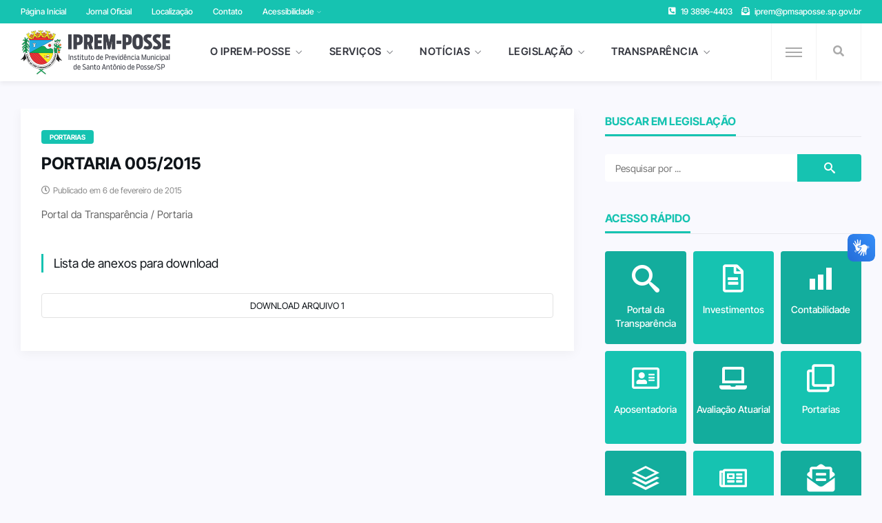

--- FILE ---
content_type: text/html; charset=UTF-8
request_url: https://ipremposse.sp.gov.br/legisla/portaria-005-2015/
body_size: 6618
content:
<!DOCTYPE html>
<html class="no-js" lang="pt-BR">
<head>
<meta charset="UTF-8"/>
<meta http-equiv="X-UA-Compatible" content="IE=edge">
<meta name="viewport" content="width=device-width, initial-scale=1">
<meta name="google-site-verification" content="0sdbybSSdMGmnBrwRI9bb0k_X5NxUqXxs5Mc7oP7O_o" />
<link rel="profile" href="http://gmpg.org/xfn/11"/>
<meta property="fb:app_id" content="124272991769568"/>
<meta property="fb:admins" content="100000588118519"/>

<meta property="og:type" content="article"/>
<meta property="article:published_time" content="2015-02-06T20:43:29-02:00" />
<meta property="article:author" content="https://www.facebook.com/ipremposse/" />
<meta property="og:description" content="&nbsp;"/>
<meta property="og:url" content="https://ipremposse.sp.gov.br/legisla/portaria-005-2015/" />
<meta property="og:title" content="Portaria 005/2015"/>
<meta property="og:image" content="https://ipremposse.sp.gov.br/wp-content/themes/governo/images/blank.jpg" />

<link rel="preconnect" href="https://fonts.bunny.net">
<link href="https://fonts.bunny.net/css?family=inter-tight:400,500,600,700" rel="stylesheet" type="text/css">
<link rel="shortcut icon" href="https://ipremposse.sp.gov.br/wp-content/themes/governo/images/favicon.png" type="image/x-icon" />

<title>Portaria 005/2015 &#8211; IPREM-POSSE</title>
<script type="application/javascript">var ng_rb_ajax_url = "https://ipremposse.sp.gov.br/wp-admin/admin-ajax.php"</script><meta name='robots' content='max-image-preview:large' />
<link rel='dns-prefetch' href='//cdn.ej.digital' />
<link rel="alternate" type="application/rss+xml" title="Feed para IPREM-POSSE &raquo;" href="https://ipremposse.sp.gov.br/feed/" />
<link rel='stylesheet' id='ej-skeleton-css' href='https://cdn.ej.digital/skeleton.min.css?ver=3.0' type='text/css' media='all' />
<link rel='stylesheet' id='ej-style-css' href='https://ipremposse.sp.gov.br/wp-content/themes/governo/stylesheet/main.min.css?ver=3.9' type='text/css' media='all' />
<link rel='stylesheet' id='ej-responsive-css' href='https://ipremposse.sp.gov.br/wp-content/themes/governo/stylesheet/responsive.min.css?ver=3.8' type='text/css' media='all' />
<script type="text/javascript" src="https://cdn.ej.digital/main.min.js?ver=3.0" id="ej-main-js"></script>
<link rel="canonical" href="https://ipremposse.sp.gov.br/legisla/portaria-005-2015/" />
<link rel='shortlink' href='https://ipremposse.sp.gov.br/?p=3724' />
<link rel="alternate" title="oEmbed (JSON)" type="application/json+oembed" href="https://ipremposse.sp.gov.br/wp-json/oembed/1.0/embed?url=https%3A%2F%2Fipremposse.sp.gov.br%2Flegisla%2Fportaria-005-2015%2F" />
<link rel="alternate" title="oEmbed (XML)" type="text/xml+oembed" href="https://ipremposse.sp.gov.br/wp-json/oembed/1.0/embed?url=https%3A%2F%2Fipremposse.sp.gov.br%2Flegisla%2Fportaria-005-2015%2F&#038;format=xml" />
</head>
<body class="wp-singular legisla-template-default single single-legisla postid-3724 wp-theme-governo rb-body is-navbar-sticky is-smart-sticky" itemscope itemtype="https://schema.org/WebPage">

<div class="off-canvas-wrap is-dark-text">
  <div class="off-canvas-inner"> <a href="#" id="rb-off-canvas-close-btn"><i class="rb-close-btn" aria-hidden="true"></i></a>
    <nav id="rb-offcanvas-navigation" class="off-canvas-nav-wrap">
      <div class="menu-mobile-container"><ul id="offcanvas-nav" class="off-canvas-nav-inner"><li id="menu-item-5" class="menu-item-type-custom menu-item-object-custom menu-item-home menu-item-5"><a href="https://ipremposse.sp.gov.br/">Página Inicial</a></li>
<li id="menu-item-2801" class="menu-item-has-children menu-item-2801"><a href="https://ipremposse.sp.gov.br/sobre/">O IPREM-POSSE</a>
<ul class="sub-menu">
	<li id="menu-item-2802" class="menu-item-2802"><a href="https://ipremposse.sp.gov.br/sobre/diretoria-executiva/">Diretoria Executiva</a></li>
	<li id="menu-item-2803" class="menu-item-2803"><a href="https://ipremposse.sp.gov.br/sobre/conselho-deliberativo/">Conselho Deliberativo</a></li>
	<li id="menu-item-2804" class="menu-item-2804"><a href="https://ipremposse.sp.gov.br/sobre/conselho-fiscal/">Conselho Fiscal</a></li>
	<li id="menu-item-2805" class="menu-item-2805"><a href="https://ipremposse.sp.gov.br/sobre/comite-de-investimentos/">Comitê de Investimentos</a></li>
</ul>
</li>
<li id="menu-item-2811" class="menu-item-has-children menu-item-2811"><a href="https://ipremposse.sp.gov.br/servicos/">Serviços</a>
<ul class="sub-menu">
	<li id="menu-item-2812" class="menu-item-2812"><a href="https://ipremposse.sp.gov.br/servicos/aposentadoria/">Aposentadoria</a></li>
	<li id="menu-item-2815" class="menu-item-2815"><a href="https://ipremposse.sp.gov.br/servicos/auxilio-doenca/">Auxílio-doença</a></li>
	<li id="menu-item-2816" class="menu-item-2816"><a href="https://ipremposse.sp.gov.br/servicos/licenca-maternidade/">Licença-maternidade</a></li>
	<li id="menu-item-3043" class="menu-item-3043"><a href="https://ipremposse.sp.gov.br/servicos/pensao-por-morte/">Pensão por morte</a></li>
	<li id="menu-item-4907" class="menu-item-4907"><a href="https://ipremposse.sp.gov.br/holerite/">Holerite Eletrônico</a></li>
</ul>
</li>
<li id="menu-item-2818" class="menu-item-has-children menu-item-2818"><a href="https://ipremposse.sp.gov.br/noticias/">Notícias</a>
<ul class="sub-menu">
	<li id="menu-item-4386" class="menu-item-4386"><a href="https://ipremposse.sp.gov.br/noticias/informativos/">Informativos</a></li>
</ul>
</li>
<li id="menu-item-2806" class="menu-item-has-children menu-item-2806"><a href="https://ipremposse.sp.gov.br/legislacao/">Legislação</a>
<ul class="sub-menu">
	<li id="menu-item-2809" class="menu-item-2809"><a href="https://ipremposse.sp.gov.br/legislacao/atos-e-normas/">Atos e Normas</a></li>
	<li id="menu-item-2810" class="menu-item-2810"><a href="https://ipremposse.sp.gov.br/legislacao/leis/">Leis</a></li>
	<li id="menu-item-2807" class="menu-item-2807"><a href="https://ipremposse.sp.gov.br/legislacao/portarias/">Portarias</a></li>
	<li id="menu-item-2808" class="menu-item-2808"><a href="https://ipremposse.sp.gov.br/legislacao/resolucoes/">Resoluções</a></li>
</ul>
</li>
<li id="menu-item-2826" class="menu-item-has-children menu-item-2826"><a href="https://ipremposse.sp.gov.br/transparencia/">Transparência</a>
<ul class="sub-menu">
	<li id="menu-item-8020" class="menu-item-8020"><a target="_blank" href="https://ipremposse.sp.gov.br/transparencia/portal/">Portal da Transparência</a></li>
	<li id="menu-item-8019" class="menu-item-8019"><a target="_blank" href="https://ipremposse.sp.gov.br/transparencia/compras/">Portal de Compras</a></li>
	<li id="menu-item-8023" class="menu-item-has-children menu-item-8023"><a href="https://ipremposse.sp.gov.br/transparencia/documentos/">Documentos Públicos</a>
	<ul class="sub-menu">
		<li id="menu-item-2835" class="menu-item-2835"><a href="https://ipremposse.sp.gov.br/transparencia/contratos/">Contratos</a></li>
		<li id="menu-item-2827" class="menu-item-2827"><a href="https://ipremposse.sp.gov.br/transparencia/atuarial/">Avaliação Atuarial</a></li>
		<li id="menu-item-4935" class="menu-item-4935"><a href="https://ipremposse.sp.gov.br/transparencia/atestados-certidoes/">Atestados e Certidões</a></li>
		<li id="menu-item-8455" class="menu-item-8455"><a href="https://ipremposse.sp.gov.br/transparencia/controle-interno/">Controle Interno</a></li>
	</ul>
</li>
	<li id="menu-item-2828" class="menu-item-has-children menu-item-2828"><a href="https://ipremposse.sp.gov.br/transparencia/contabilidade/">Contabilidade</a>
	<ul class="sub-menu">
		<li id="menu-item-2829" class="menu-item-2829"><a href="https://ipremposse.sp.gov.br/transparencia/contabilidade/despesas/">Despesas</a></li>
		<li id="menu-item-2830" class="menu-item-2830"><a href="https://ipremposse.sp.gov.br/transparencia/contabilidade/receitas/">Receitas</a></li>
		<li id="menu-item-4169" class="menu-item-4169"><a href="https://ipremposse.sp.gov.br/transparencia/contabilidade/pagamentos/">Pagamentos</a></li>
		<li id="menu-item-2831" class="menu-item-2831"><a href="https://ipremposse.sp.gov.br/transparencia/contabilidade/patrimonial/">Patrimonial</a></li>
		<li id="menu-item-8459" class="menu-item-8459"><a href="https://ipremposse.sp.gov.br/transparencia/contabilidade/dipr/">DIPR</a></li>
	</ul>
</li>
	<li id="menu-item-2832" class="menu-item-has-children menu-item-2832"><a href="https://ipremposse.sp.gov.br/transparencia/investimentos/">Investimentos</a>
	<ul class="sub-menu">
		<li id="menu-item-2833" class="menu-item-2833"><a href="https://ipremposse.sp.gov.br/transparencia/investimentos/carteira/">Carteira</a></li>
		<li id="menu-item-2976" class="menu-item-2976"><a href="https://ipremposse.sp.gov.br/transparencia/aprs/">Aplicação e Resgate</a></li>
		<li id="menu-item-2834" class="menu-item-2834"><a href="https://ipremposse.sp.gov.br/transparencia/investimentos/politica/">Política de Investimentos</a></li>
		<li id="menu-item-8463" class="menu-item-8463"><a href="https://ipremposse.sp.gov.br/transparencia/investimentos/dair/">DAIR</a></li>
	</ul>
</li>
	<li id="menu-item-2836" class="menu-item-has-children menu-item-2836"><a href="https://ipremposse.sp.gov.br/transparencia/atas/">Atas de Reuniões</a>
	<ul class="sub-menu">
		<li id="menu-item-4936" class="menu-item-4936"><a href="https://ipremposse.sp.gov.br/transparencia/atas/comite-de-investimentos/">Comitê de Investimentos</a></li>
		<li id="menu-item-2977" class="menu-item-2977"><a href="https://ipremposse.sp.gov.br/transparencia/atas/conselho-fiscal/">Conselho Fiscal</a></li>
		<li id="menu-item-4937" class="menu-item-4937"><a href="https://ipremposse.sp.gov.br/transparencia/atas/conselho-deliberativo/">Conselho Deliberativo</a></li>
	</ul>
</li>
</ul>
</li>
<li id="menu-item-2857" class="menu-item-has-children menu-item-2857"><a href="https://ipremposse.sp.gov.br/contato/">Contato</a>
<ul class="sub-menu">
	<li id="menu-item-2858" class="menu-item-type-custom menu-item-object-custom menu-item-2858"><a href="https://ipremposse.sp.gov.br/contato/">Fale Conosco</a></li>
	<li id="menu-item-2859" class="menu-item-type-custom menu-item-object-custom menu-item-2859"><a target="_blank" href="https://goo.gl/KiJ9V8">Localização</a></li>
</ul>
</li>
</ul></div>      <div class="menu-mobile-container menu-mobile-acesso">
        <ul id="offcanvas-nav-acesso" class="off-canvas-nav-inner">
          <li class="menu-item menu-item-has-children">
            <a href="javascript:void(0);">Acessibilidade</a>
            <ul class="sub-menu">
              <li class="menu-item"><a class="contrast_in" href="javascript:void(0);">Alto Contraste</a></li>
              <li class="menu-item"><a class="contrast_reset" href="javascript:void(0);">Remover Contraste</a></li>
            </ul>
          </li>    
        </ul>
      </div>
    </nav>
    <div class="off-canvas-social-wrap social-tooltips"> 
      <a class="icon-facebook icon-social" title="Facebook" href="https://www.facebook.com/ipremposse" target="_blank"><i class="iccon-facebook-1" aria-hidden="true"></i></a>
      <a class="icon-rss icon-social" title="Mapa de Localização" href="https://goo.gl/KiJ9V8" target="_blank"><i class="iccon-marker-1" aria-hidden="true"></i></a>
      <a class="icon-contato icon-social" title="Fale Conosco" href="https://ipremposse.sp.gov.br/contato"><i class="iccon-envelope-4" aria-hidden="true"></i></a>
    </div>
	    </div>
</div>

<div id="rb-site" class="site-outer">
<header class="header-wrap header-style-3">
  <div class="header-inner">
    <div class="topbar-wrap topbar-style-1 is-light-text">
      <div class="container">
        <div class="row-block">
          <div class="topbar-inner container-inner clearfix">
            <div class="topbar-left">
              <nav id="rb-topbar-navigation" class="topbar-menu-wrap">
                <div class="menu-topo-container">
                  <ul id="topbar-nav" class="topbar-menu-inner">
                    <li class="menu-item"><a href="https://ipremposse.sp.gov.br/">Página Inicial</a></li>
                    <li class="menu-item"><a href="https://pmsaposse.sp.gov.br/noticias/jornal/" target="_blank">Jornal Oficial</a></li>
                    <li class="menu-item"><a href="https://goo.gl/zzoRGj" class="map-popup">Localização</a></li>
                    <li class="menu-item"><a href="https://ipremposse.sp.gov.br/contato">Contato</a></li>
                    <li class="menu-item menu-item-has-children">
                      <a class="open-acesso" href="javascript:void(0);" data-effect="mfp-zoom-out">Acessibilidade</a>
                      <ul class="sub-menu">
                        <li class="menu-item"><a class="zoom_in" href="javascript:void(0);">Aumentar Tamanho</a></li>
                        <li class="menu-item"><a class="zoom_reset" href="javascript:void(0);">Diminuir Tamanho</a></li>
                        <li class="menu-item"><a class="contrast_in" href="javascript:void(0);">Alto Contraste</a></li>
                        <li class="menu-item"><a class="contrast_reset" href="javascript:void(0);">Remover Contraste</a></li>
                      </ul>
                    </li>
                  </ul>
                </div>
              </nav>
            </div>
            <div class="topbar-right">
              <div class="topbar-info">
                <span class="info-phone"><i class="iccon-phone-2" aria-hidden="true"></i><span>19 3896-4403</span></span>
                <span class="info-email"><i class="iccon-envelope-4" aria-hidden="true"></i><span><a href="https://ipremposse.sp.gov.br/contato">iprem@pmsaposse.sp.gov.br</a></span></span>
              </div>
            </div>
          </div>
        </div>
      </div>
    </div>
    <div class="navbar-outer clearfix">
      <div class="navbar-wrap">
        <div class="container">
          <div class="row-block">
            <div class="navbar-inner container-inner clearfix">
              <div class="navbar-left">
                <div class="logo-wrap is-logo-image" itemscope itemtype="https://schema.org/Organization" >
                  <div class="logo-inner">
                  <a href="https://ipremposse.sp.gov.br/" class="logo" title="IPREM-POSSE">
                    <img class="logoP" width="328" height="124" src="https://ipremposse.sp.gov.br/wp-content/themes/governo/images/logo.png" alt="IPREM-POSSE">
                    <img class="logoW" width="328" height="124" src="https://ipremposse.sp.gov.br/wp-content/themes/governo/images/logoW.png" alt="IPREM-POSSE">
                  </a>
                  </div>
                  <meta itemprop="name" content="IPREM-POSSE">
                </div>
                <nav id="rb-main-menu" class="main-menu-wrap" itemscope itemtype="https://schema.org/SiteNavigationElement" >
                  <div class="menu-principal-container"><ul id="main-nav" class="main-menu-inner"><li id="menu-item-2768" class="menu-item-has-children menu-item-2768"><a href="https://ipremposse.sp.gov.br/sobre/">O IPREM-POSSE</a><ul class="sub-menu is-sub-default">	<li id="menu-item-2769" class="menu-item-2769"><a href="https://ipremposse.sp.gov.br/sobre/diretoria-executiva/">Diretoria Executiva</a></li>
	<li id="menu-item-2770" class="menu-item-2770"><a href="https://ipremposse.sp.gov.br/sobre/conselho-deliberativo/">Conselho Deliberativo</a></li>
	<li id="menu-item-2771" class="menu-item-2771"><a href="https://ipremposse.sp.gov.br/sobre/conselho-fiscal/">Conselho Fiscal</a></li>
	<li id="menu-item-2772" class="menu-item-2772"><a href="https://ipremposse.sp.gov.br/sobre/comite-de-investimentos/">Comitê de Investimentos</a></li>
</ul></li>
<li id="menu-item-2773" class="menu-item-has-children menu-item-2773"><a href="https://ipremposse.sp.gov.br/servicos/">Serviços</a><ul class="sub-menu is-sub-default">	<li id="menu-item-2774" class="menu-item-2774"><a href="https://ipremposse.sp.gov.br/servicos/aposentadoria/">Aposentadoria</a></li>
	<li id="menu-item-2777" class="menu-item-2777"><a href="https://ipremposse.sp.gov.br/servicos/auxilio-doenca/">Auxílio-doença</a></li>
	<li id="menu-item-2778" class="menu-item-2778"><a href="https://ipremposse.sp.gov.br/servicos/licenca-maternidade/">Licença-maternidade</a></li>
	<li id="menu-item-3044" class="menu-item-3044"><a href="https://ipremposse.sp.gov.br/servicos/pensao-por-morte/">Pensão por morte</a></li>
	<li id="menu-item-4908" class="menu-item-4908"><a href="https://ipremposse.sp.gov.br/holerite/">Holerite Eletrônico</a></li>
</ul></li>
<li id="menu-item-2798" class="menu-item-has-children menu-item-2798"><a href="https://ipremposse.sp.gov.br/noticias/">Notícias</a><ul class="sub-menu is-sub-default">	<li id="menu-item-4388" class="menu-item-4388"><a href="https://ipremposse.sp.gov.br/noticias/informativos/">Informativos</a></li>
</ul></li>
<li id="menu-item-2792" class="menu-item-has-children menu-item-2792"><a href="https://ipremposse.sp.gov.br/legislacao/">Legislação</a><ul class="sub-menu is-sub-default">	<li id="menu-item-2794" class="menu-item-2794"><a href="https://ipremposse.sp.gov.br/legislacao/atos-e-normas/">Atos e Normas</a></li>
	<li id="menu-item-2793" class="menu-item-2793"><a href="https://ipremposse.sp.gov.br/legislacao/leis/">Leis</a></li>
	<li id="menu-item-2796" class="menu-item-2796"><a href="https://ipremposse.sp.gov.br/legislacao/portarias/">Portarias</a></li>
	<li id="menu-item-2795" class="menu-item-2795"><a href="https://ipremposse.sp.gov.br/legislacao/resolucoes/">Resoluções</a></li>
</ul></li>
<li id="menu-item-2780" class="menu-item-has-children menu-item-2780"><a href="https://ipremposse.sp.gov.br/transparencia/">Transparência</a><ul class="sub-menu is-sub-default">	<li id="menu-item-8015" class="menu-item-8015"><a target="_blank" href="https://ipremposse.sp.gov.br/transparencia/portal/">Portal da Transparência</a></li>
	<li id="menu-item-8018" class="menu-item-8018"><a target="_blank" href="https://ipremposse.sp.gov.br/transparencia/compras/">Portal de Compras</a></li>
	<li id="menu-item-8024" class="menu-item-has-children menu-item-8024"><a href="https://ipremposse.sp.gov.br/transparencia/documentos/">Documentos Públicos</a>	<ul class="sub-sub-menu sub-menu">		<li id="menu-item-2788" class="menu-item-2788"><a href="https://ipremposse.sp.gov.br/transparencia/contratos/">Contratos</a></li>
		<li id="menu-item-2781" class="menu-item-2781"><a href="https://ipremposse.sp.gov.br/transparencia/atuarial/">Avaliação Atuarial</a></li>
		<li id="menu-item-4934" class="menu-item-4934"><a href="https://ipremposse.sp.gov.br/transparencia/atestados-certidoes/">Atestados e Certidões</a></li>
		<li id="menu-item-8456" class="menu-item-8456"><a href="https://ipremposse.sp.gov.br/transparencia/controle-interno/">Controle Interno</a></li>
	</ul></li>
	<li id="menu-item-2791" class="menu-item-has-children menu-item-2791"><a href="https://ipremposse.sp.gov.br/transparencia/contabilidade/">Contabilidade</a>	<ul class="sub-sub-menu sub-menu">		<li id="menu-item-2782" class="menu-item-2782"><a href="https://ipremposse.sp.gov.br/transparencia/contabilidade/despesas/">Despesas</a></li>
		<li id="menu-item-2783" class="menu-item-2783"><a href="https://ipremposse.sp.gov.br/transparencia/contabilidade/receitas/">Receitas</a></li>
		<li id="menu-item-4168" class="menu-item-4168"><a href="https://ipremposse.sp.gov.br/transparencia/contabilidade/pagamentos/">Pagamentos</a></li>
		<li id="menu-item-2784" class="menu-item-2784"><a href="https://ipremposse.sp.gov.br/transparencia/contabilidade/patrimonial/">Patrimonial</a></li>
		<li id="menu-item-8458" class="menu-item-8458"><a href="https://ipremposse.sp.gov.br/transparencia/contabilidade/dipr/">DIPR</a></li>
	</ul></li>
	<li id="menu-item-2785" class="menu-item-has-children menu-item-2785"><a href="https://ipremposse.sp.gov.br/transparencia/investimentos/">Investimentos</a>	<ul class="sub-sub-menu sub-menu">		<li id="menu-item-2786" class="menu-item-2786"><a href="https://ipremposse.sp.gov.br/transparencia/investimentos/carteira/">Carteira</a></li>
		<li id="menu-item-2973" class="menu-item-2973"><a href="https://ipremposse.sp.gov.br/transparencia/aprs/">Aplicação e Resgate</a></li>
		<li id="menu-item-2787" class="menu-item-2787"><a href="https://ipremposse.sp.gov.br/transparencia/investimentos/politica/">Política de Investimentos</a></li>
		<li id="menu-item-8462" class="menu-item-8462"><a href="https://ipremposse.sp.gov.br/transparencia/investimentos/dair/">DAIR</a></li>
	</ul></li>
	<li id="menu-item-2789" class="menu-item-has-children menu-item-2789"><a href="https://ipremposse.sp.gov.br/transparencia/atas/">Atas de Reuniões</a>	<ul class="sub-sub-menu sub-menu">		<li id="menu-item-4215" class="menu-item-4215"><a href="https://ipremposse.sp.gov.br/transparencia/atas/comite-de-investimentos/">Comitê de Investimentos</a></li>
		<li id="menu-item-2974" class="menu-item-2974"><a href="https://ipremposse.sp.gov.br/transparencia/atas/conselho-fiscal/">Conselho Fiscal</a></li>
		<li id="menu-item-4216" class="menu-item-4216"><a href="https://ipremposse.sp.gov.br/transparencia/atas/conselho-deliberativo/">Conselho Deliberativo</a></li>
	</ul></li>
</ul></li>
</ul></div>                </nav>
              </div>
              <div class="navbar-right">
                <div class="navbar-search"> <a href="#" id="rb-navbar-search-icon" data-mfp-src="#rb-header-search-popup" data-effect="mpf-rb-effect header-search-popup-outer" title="Pesquisar" class="navbar-search-icon"> <i class="iccon-search-1" aria-hidden="true"></i> </a> </div>
                <div class="off-canvas-btn-wrap">
                  <div class="off-canvas-btn">
                    <a href="#" class="rb-trigger" title="Expandir Menu"> <span class="icon-wrap"></span> </a>
                  </div>
                </div>
              </div>
            </div>
          </div>
          <div id="rb-header-search-popup" class="header-search-popup">
            <div class="header-search-popup-wrap container"> <a href="#" class="rb-close-search"><i class="rb-close-btn" aria-hidden="true"></i></a>
              <div class="header-search-popup-inner">
                <form class="search-form" method="get" action="https://ipremposse.sp.gov.br/">
                  <fieldset>
                    <input id="rb-search-input" type="text" class="field" name="s" value="" placeholder="Pesquisar no site por ..." autocomplete="off">
                    <input type="hidden" name="orderby" value="date" />
                    <button type="submit" value="" class="btn"><i class="iccon-search-3" aria-hidden="true"></i></button>
                  </fieldset>
                </form>
              </div>
            </div>
          </div>
        </div>
      </div>
    </div>
  </div>
</header>
<div class="main-site-mask"></div>

<div class="single-post-outer doform-licita clearfix">
  <article class="single-post-wrap single-post-1 is-date-full post" itemscope itemtype="https://schema.org/Article" >
    <div class="container rb-page-wrap rb-section single-wrap is-author-bottom is-sidebar-right">
      <div class="row">
        <div class="c-md-8 c-xs-12 rb-content-wrap single-inner">
                      <div class="single-post-content-outer single-box">
              <div class="single-post-header">
                <div class="post-cat-info clearfix">
                                                                                  <a class="cat-info-el cat-portarias" href="https://ipremposse.sp.gov.br/legislacao/portarias/">Portarias</a>
                                </div>
                <div class="single-title post-title entry-title">
                  <h1>Portaria 005/2015</h1>
                </div>
                <div class="post-meta-info is-show-icon">
                  <span class="meta-info-el meta-info-date">
                    <i class="iccon-clock-1"></i><time class="date update" datetime="2015-02-06T20:43:29-02:00">Publicado em 6 de fevereiro de 2015</time>
                  </span>
                </div>
                <div class="post-excerpt">Portal da Transparência / Portaria</div>
              </div>
              <div class="single-post-body">
                <div class="single-content-wrap">
                  <div class="single-entry-wrap">
                    <div class="contact_form anexos">
                      <div class="alert_success">
                      <div class="licita-subtitle"><h3>Lista de anexos para download</h3></div>
                                                                      <a class="download-file" href="https://ipremposse.sp.gov.br/wp-content/uploads/2018/06/790405.pdf" target="_blank">Download Arquivo 1</a>
                                                                    </div>
                      <div class="alert_error" style="display:none;">O envio das informações falhou.</div>
                    </div>
                  </div>
                </div>
              </div>
            </div>
                    <div class="single-post-box-outer">
                      </div>
        </div>
        <aside class="c-md-4 c-xs-12 sidebar-wrap clearfix" >
          <div class="sidebar-inner">
            <section id="busca-licita-widget-3" class="widget widget_busca-licita-widget"><div class="widget-title block-title"><h3>Buscar em Legislação                           
			</h3></div>            <form method="get" id="searchform" action="https://ipremposse.sp.gov.br/">
                <div class="rb-search">
                  <span class="search-input"><input type="text" id="s" placeholder="Pesquisar por ..." value="" name="s"/></span>
                  <input type="hidden" name="orderby" value="date" />
                  <input type="hidden" name="post_type" value="legisla" />
                  <span class="search-submit"><input type="submit" value="" /><i class="iccon-search-3"></i></span>
                </div>
            </form>
			</section><section id="sb-widget-social-counter-7" class="widget widget_sb-widget-social-counter"><div class="widget-title block-title"><h3>Acesso Rápido                           
			</h3></div>            <div class="widget-content-wrap">
              <div class="sb-social-counter social-counter-wrap style-1">
                <div class="counter-element deacesso green1-color">
                  <a href="https://ipremposse.sp.gov.br/transparencia/" class="iconwidg-acesso">
                  <span class="counter-element-inner">
                  <i class="iccon-search-3"></i>
                  <span class="text-count">Portal da Transparência</span>
                  </span>
                  </a>
                </div>
                <div class="counter-element deacesso green2-color">
                  <a href="https://ipremposse.sp.gov.br/transparencia/investimentos/" class="iconwidg-acesso">
                  <span class="counter-element-inner">
                  <i class="iccon-file-1"></i>
                  <span class="text-count">Investimentos <br>&nbsp;</span>
                  </span>
                  </a>
                </div>
                <div class="counter-element deacesso green1-color">
                  <a href="https://ipremposse.sp.gov.br/transparencia/contabilidade/" class="iconwidg-acesso">
                  <span class="counter-element-inner">
                  <i class="iccon-chart-2"></i>
                  <span class="text-count">Contabilidade</span>
                  </span>
                  </a>
                </div>
                <div class="counter-element deacesso green2-color">
                  <a href="https://ipremposse.sp.gov.br/servicos/aposentadoria/" class="iconwidg-acesso">
                  <span class="counter-element-inner">
                  <i class="iccon-address-2"></i>
                  <span class="text-count">Aposentadoria <br>&nbsp;</span>
                  </span>
                  </a>
                </div>
                <div class="counter-element deacesso green1-color">
                  <a href="https://ipremposse.sp.gov.br/transparencia/atuarial/" class="iconwidg-acesso">
                  <span class="counter-element-inner">
                  <i class="iccon-laptop-1"></i>
                  <span class="text-count">Avaliação Atuarial</span>
                  </span>
                  </a>
                </div>
                <div class="counter-element deacesso green2-color">
                  <a href="https://ipremposse.sp.gov.br/legislacao/portarias/" class="iconwidg-acesso">
                  <span class="counter-element-inner">
                  <i class="iccon-clone-1"></i>
                  <span class="text-count">Portarias <br>&nbsp;</span>
                  </span>
                  </a>
                </div>
                <div class="counter-element deacesso green1-color">
                  <a href="https://ipremposse.sp.gov.br/legislacao/" class="iconwidg-acesso">
                  <span class="counter-element-inner">
                  <i class="iccon-layer-2"></i>
                  <span class="text-count">Legislação <br>&nbsp;</span>
                  </span>
                  </a>
                </div>
                <div class="counter-element deacesso green2-color">
                  <a href="https://ipremposse.sp.gov.br/holerite" class="iconwidg-acesso">
                  <span class="counter-element-inner">
                  <i class="iccon-newspaper-1"></i>
                  <span class="text-count">Holerite Eletrônico</span>
                  </span>
                  </a>
                </div>
                <div class="counter-element deacesso green1-color">
                  <a href="https://ipremposse.sp.gov.br/contato" class="iconwidg-acesso">
                  <span class="counter-element-inner">
                  <i class="iccon-envelope-4"></i>
                  <span class="text-count">Fale <br>Conoco</span>
                  </span>
                  </a>
                </div>
              </div>
            </div>
			</section>          </div>
        </aside>
	  </div>
    </div>
  </article>
</div>
<div class="space30"></div>

<div id="comunicado" class="modal-zoom white-popup acessobio modal-popup-main mfp-hide">
  <div class="widget-title block-title">
    <h3>Comunicado</h3>
  </div>
  <p>Os servidores públicos ativos e inativos que exercerão <strong>funções administrativas</strong> e de <strong>fiscalização do regime municipal</strong> de previdência de Santo Antônio de Posse &#8211; IPREM POSSE &#8211; foram eleitos em votação online realizada no dia 15 de outubro.</p>
<p>Foram eleitos 3 servidores para o Conselho Administrativo da autarquia e 1 membro para o Conselho Fiscal. Todos terão mandato de 3 anos.</p>
<p><strong>RESULTADO</strong><br />
SERVIDORES ATIVOS: <a href="https://ipremposse.sp.gov.br/wp-content/uploads/2020/10/eleicao-ativos.pdf" target="_blank" rel="noopener noreferrer">clique aqui</a></p>
<p><strong>RESULTADO</strong><br />
SERVIDORES INATIVOS: <a href="https://ipremposse.sp.gov.br/wp-content/uploads/2020/10/eleicao-inativos.pdf" target="_blank" rel="noopener noreferrer">clique aqui</a></p>
<p><strong>HOMOLOGAÇÃO</strong>: <a href="https://ipremposse.sp.gov.br/wp-content/uploads/2020/10/HOMOLOGACAO.pdf" target="_blank" rel="noopener noreferrer">clique aqui</a></p>
<p><strong>TERMO DE POSSE</strong>: <a href="https://ipremposse.sp.gov.br/wp-content/uploads/2020/10/termo-de-posse2020.pdf" target="_blank" rel="noopener noreferrer">clique aqui</a></p>
</div>

<footer id="footer" class="footer-wrap" >
  <div class="footer-inner is-light-text has-bg-image">
    <div class="column-footer-wrap">
      <div class="container">
        <div class="row f-align-middle">
          <div class="c-sm-12 c-md-3 c-lg-3 c-xs-12 sm-text-center sm-p-15px-b" role="complementary">
          	<img class="logoF width-230px" width="300" height="67" src="https://ipremposse.sp.gov.br/wp-content/themes/governo/images/logoF.png" alt="IPREM-POSSE">
          </div>
          <div class="c-sm-12 c-md-6 c-lg-6 c-xs-12 text-center sm-p-15px-b" role="complementary">
            <span class="iprem-nome">Instituto de Previdência Municipal de Santo Antônio de Posse/SP</span>
            <span class="iprem-end">Rua Aurélio Sia, n° 73 - Jardim Luciana / CEP: 13830-005</span>
            <span class="iprem-fone">Telefone: (19) 3896-4403 - E-mail: iprem@pmsaposse.sp.gov.br</span>
          </div>
          <div class="c-sm-12 c-md-3 c-lg-3 c-xs-12 sm-text-center sm-p-15px-b" role="complementary">
            <div class="footer-social-wrap">
              <div class="footer-social-inner social-tooltips">
              <a class="icon-facebook icon-social is-color" title="Encontre-nos no Facebook" href="https://www.facebook.com/ipremposse" target="_blank"><i class="iccon-facebook-1" aria-hidden="true"></i></a>
              <a class="icon-rss icon-social is-color" title="Mapa de Localização" href="https://goo.gl/KiJ9V8" target="_blank"><i class="iccon-marker-1" aria-hidden="true"></i></a>
              <a class="icon-whatsapp icon-social is-color" title="Fale Conosco" href="https://ipremposse.sp.gov.br/contato"><i class="iccon-envelope-4" aria-hidden="true"></i></a>
              </div>
            </div>
          </div>
        </div>
      </div>
    </div>
    <div class="bottom-footer-wrap">
      <div id="footer-copyright" class="footer-copyright-wrap">
        <p>Desenvolvido por <a class="font-wg-700" href="https://hiperwp.com.br/" target="_blank">HiperWP</a></p>
      </div>
    </div>
  </div>
</footer>
</div>
<div id="fb-root"></div>

<script type="speculationrules">
{"prefetch":[{"source":"document","where":{"and":[{"href_matches":"\/*"},{"not":{"href_matches":["\/wp-*.php","\/wp-admin\/*","\/wp-content\/uploads\/*","\/wp-content\/*","\/wp-content\/plugins\/*","\/wp-content\/themes\/governo\/*","\/*\\?(.+)"]}},{"not":{"selector_matches":"a[rel~=\"nofollow\"]"}},{"not":{"selector_matches":".no-prefetch, .no-prefetch a"}}]},"eagerness":"conservative"}]}
</script>
<script type="text/javascript" src="https://cdn.ej.digital/footer.gov.min.js?ver=3.1" id="js-extra-js"></script>
<script type="text/javascript" src="https://ipremposse.sp.gov.br/wp-content/themes/governo/javascript/functions.plugins.min.js?ver=3.2" id="js-plugins-js"></script>

<script async defer crossorigin="anonymous" src="https://connect.facebook.net/pt_BR/sdk.js#xfbml=1&version=v17.0"></script>

<script async src="https://www.googletagmanager.com/gtag/js?id=UA-118776986-1"></script>
<script>
  window.dataLayer = window.dataLayer || [];
  function gtag(){dataLayer.push(arguments);}
  gtag('js', new Date());
  gtag('config', 'UA-118776986-1');
</script>

<script>
  !function(d,s,id){var js,fjs=d.getElementsByTagName(s)[0];
  if(!d.getElementById(id)){js=d.createElement(s);js.id=id;
  js.src='https://weatherwidget.io/js/widget.min.js';
  fjs.parentNode.insertBefore(js,fjs);}
}(document,'script','weatherwidget-io-js');
</script>

<div vw class="enabled">
  <div vw-access-button class="active"></div>
  <div vw-plugin-wrapper>
    <div class="vw-plugin-top-wrapper"></div>
  </div>
</div>
<script src="https://vlibras.gov.br/app/vlibras-plugin.js"></script>
<script>
  new window.VLibras.Widget('https://vlibras.gov.br/app');
</script>

</body>
</html>

--- FILE ---
content_type: text/css; charset=utf-8
request_url: https://fonts.bunny.net/css?family=inter-tight:400,500,600,700
body_size: 627
content:
/* greek */
@font-face {
  font-family: 'Inter Tight';
  font-style: normal;
  font-weight: 400;
  font-stretch: 100%;
  src: url(https://fonts.bunny.net/inter-tight/files/inter-tight-greek-400-normal.woff2) format('woff2'), url(https://fonts.bunny.net/inter-tight/files/inter-tight-greek-400-normal.woff) format('woff'); 
  unicode-range: U+0370-0377,U+037A-037F,U+0384-038A,U+038C,U+038E-03A1,U+03A3-03FF;
}

/* latin */
@font-face {
  font-family: 'Inter Tight';
  font-style: normal;
  font-weight: 400;
  font-stretch: 100%;
  src: url(https://fonts.bunny.net/inter-tight/files/inter-tight-latin-400-normal.woff2) format('woff2'), url(https://fonts.bunny.net/inter-tight/files/inter-tight-latin-400-normal.woff) format('woff'); 
  unicode-range: U+0000-00FF,U+0131,U+0152-0153,U+02BB-02BC,U+02C6,U+02DA,U+02DC,U+0304,U+0308,U+0329,U+2000-206F,U+20AC,U+2122,U+2191,U+2193,U+2212,U+2215,U+FEFF,U+FFFD;
}

/* cyrillic */
@font-face {
  font-family: 'Inter Tight';
  font-style: normal;
  font-weight: 400;
  font-stretch: 100%;
  src: url(https://fonts.bunny.net/inter-tight/files/inter-tight-cyrillic-400-normal.woff2) format('woff2'), url(https://fonts.bunny.net/inter-tight/files/inter-tight-cyrillic-400-normal.woff) format('woff'); 
  unicode-range: U+0301,U+0400-045F,U+0490-0491,U+04B0-04B1,U+2116;
}

/* greek-ext */
@font-face {
  font-family: 'Inter Tight';
  font-style: normal;
  font-weight: 400;
  font-stretch: 100%;
  src: url(https://fonts.bunny.net/inter-tight/files/inter-tight-greek-ext-400-normal.woff2) format('woff2'), url(https://fonts.bunny.net/inter-tight/files/inter-tight-greek-ext-400-normal.woff) format('woff'); 
  unicode-range: U+1F00-1FFF;
}

/* latin-ext */
@font-face {
  font-family: 'Inter Tight';
  font-style: normal;
  font-weight: 400;
  font-stretch: 100%;
  src: url(https://fonts.bunny.net/inter-tight/files/inter-tight-latin-ext-400-normal.woff2) format('woff2'), url(https://fonts.bunny.net/inter-tight/files/inter-tight-latin-ext-400-normal.woff) format('woff'); 
  unicode-range: U+0100-02BA,U+02BD-02C5,U+02C7-02CC,U+02CE-02D7,U+02DD-02FF,U+0304,U+0308,U+0329,U+1D00-1DBF,U+1E00-1E9F,U+1EF2-1EFF,U+2020,U+20A0-20AB,U+20AD-20C0,U+2113,U+2C60-2C7F,U+A720-A7FF;
}

/* vietnamese */
@font-face {
  font-family: 'Inter Tight';
  font-style: normal;
  font-weight: 400;
  font-stretch: 100%;
  src: url(https://fonts.bunny.net/inter-tight/files/inter-tight-vietnamese-400-normal.woff2) format('woff2'), url(https://fonts.bunny.net/inter-tight/files/inter-tight-vietnamese-400-normal.woff) format('woff'); 
  unicode-range: U+0102-0103,U+0110-0111,U+0128-0129,U+0168-0169,U+01A0-01A1,U+01AF-01B0,U+0300-0301,U+0303-0304,U+0308-0309,U+0323,U+0329,U+1EA0-1EF9,U+20AB;
}

/* cyrillic-ext */
@font-face {
  font-family: 'Inter Tight';
  font-style: normal;
  font-weight: 400;
  font-stretch: 100%;
  src: url(https://fonts.bunny.net/inter-tight/files/inter-tight-cyrillic-ext-400-normal.woff2) format('woff2'), url(https://fonts.bunny.net/inter-tight/files/inter-tight-cyrillic-ext-400-normal.woff) format('woff'); 
  unicode-range: U+0460-052F,U+1C80-1C8A,U+20B4,U+2DE0-2DFF,U+A640-A69F,U+FE2E-FE2F;
}

/* greek */
@font-face {
  font-family: 'Inter Tight';
  font-style: normal;
  font-weight: 500;
  font-stretch: 100%;
  src: url(https://fonts.bunny.net/inter-tight/files/inter-tight-greek-500-normal.woff2) format('woff2'), url(https://fonts.bunny.net/inter-tight/files/inter-tight-greek-500-normal.woff) format('woff'); 
  unicode-range: U+0370-0377,U+037A-037F,U+0384-038A,U+038C,U+038E-03A1,U+03A3-03FF;
}

/* latin */
@font-face {
  font-family: 'Inter Tight';
  font-style: normal;
  font-weight: 500;
  font-stretch: 100%;
  src: url(https://fonts.bunny.net/inter-tight/files/inter-tight-latin-500-normal.woff2) format('woff2'), url(https://fonts.bunny.net/inter-tight/files/inter-tight-latin-500-normal.woff) format('woff'); 
  unicode-range: U+0000-00FF,U+0131,U+0152-0153,U+02BB-02BC,U+02C6,U+02DA,U+02DC,U+0304,U+0308,U+0329,U+2000-206F,U+20AC,U+2122,U+2191,U+2193,U+2212,U+2215,U+FEFF,U+FFFD;
}

/* cyrillic */
@font-face {
  font-family: 'Inter Tight';
  font-style: normal;
  font-weight: 500;
  font-stretch: 100%;
  src: url(https://fonts.bunny.net/inter-tight/files/inter-tight-cyrillic-500-normal.woff2) format('woff2'), url(https://fonts.bunny.net/inter-tight/files/inter-tight-cyrillic-500-normal.woff) format('woff'); 
  unicode-range: U+0301,U+0400-045F,U+0490-0491,U+04B0-04B1,U+2116;
}

/* greek-ext */
@font-face {
  font-family: 'Inter Tight';
  font-style: normal;
  font-weight: 500;
  font-stretch: 100%;
  src: url(https://fonts.bunny.net/inter-tight/files/inter-tight-greek-ext-500-normal.woff2) format('woff2'), url(https://fonts.bunny.net/inter-tight/files/inter-tight-greek-ext-500-normal.woff) format('woff'); 
  unicode-range: U+1F00-1FFF;
}

/* latin-ext */
@font-face {
  font-family: 'Inter Tight';
  font-style: normal;
  font-weight: 500;
  font-stretch: 100%;
  src: url(https://fonts.bunny.net/inter-tight/files/inter-tight-latin-ext-500-normal.woff2) format('woff2'), url(https://fonts.bunny.net/inter-tight/files/inter-tight-latin-ext-500-normal.woff) format('woff'); 
  unicode-range: U+0100-02BA,U+02BD-02C5,U+02C7-02CC,U+02CE-02D7,U+02DD-02FF,U+0304,U+0308,U+0329,U+1D00-1DBF,U+1E00-1E9F,U+1EF2-1EFF,U+2020,U+20A0-20AB,U+20AD-20C0,U+2113,U+2C60-2C7F,U+A720-A7FF;
}

/* vietnamese */
@font-face {
  font-family: 'Inter Tight';
  font-style: normal;
  font-weight: 500;
  font-stretch: 100%;
  src: url(https://fonts.bunny.net/inter-tight/files/inter-tight-vietnamese-500-normal.woff2) format('woff2'), url(https://fonts.bunny.net/inter-tight/files/inter-tight-vietnamese-500-normal.woff) format('woff'); 
  unicode-range: U+0102-0103,U+0110-0111,U+0128-0129,U+0168-0169,U+01A0-01A1,U+01AF-01B0,U+0300-0301,U+0303-0304,U+0308-0309,U+0323,U+0329,U+1EA0-1EF9,U+20AB;
}

/* cyrillic-ext */
@font-face {
  font-family: 'Inter Tight';
  font-style: normal;
  font-weight: 500;
  font-stretch: 100%;
  src: url(https://fonts.bunny.net/inter-tight/files/inter-tight-cyrillic-ext-500-normal.woff2) format('woff2'), url(https://fonts.bunny.net/inter-tight/files/inter-tight-cyrillic-ext-500-normal.woff) format('woff'); 
  unicode-range: U+0460-052F,U+1C80-1C8A,U+20B4,U+2DE0-2DFF,U+A640-A69F,U+FE2E-FE2F;
}

/* greek */
@font-face {
  font-family: 'Inter Tight';
  font-style: normal;
  font-weight: 600;
  font-stretch: 100%;
  src: url(https://fonts.bunny.net/inter-tight/files/inter-tight-greek-600-normal.woff2) format('woff2'), url(https://fonts.bunny.net/inter-tight/files/inter-tight-greek-600-normal.woff) format('woff'); 
  unicode-range: U+0370-0377,U+037A-037F,U+0384-038A,U+038C,U+038E-03A1,U+03A3-03FF;
}

/* latin */
@font-face {
  font-family: 'Inter Tight';
  font-style: normal;
  font-weight: 600;
  font-stretch: 100%;
  src: url(https://fonts.bunny.net/inter-tight/files/inter-tight-latin-600-normal.woff2) format('woff2'), url(https://fonts.bunny.net/inter-tight/files/inter-tight-latin-600-normal.woff) format('woff'); 
  unicode-range: U+0000-00FF,U+0131,U+0152-0153,U+02BB-02BC,U+02C6,U+02DA,U+02DC,U+0304,U+0308,U+0329,U+2000-206F,U+20AC,U+2122,U+2191,U+2193,U+2212,U+2215,U+FEFF,U+FFFD;
}

/* cyrillic */
@font-face {
  font-family: 'Inter Tight';
  font-style: normal;
  font-weight: 600;
  font-stretch: 100%;
  src: url(https://fonts.bunny.net/inter-tight/files/inter-tight-cyrillic-600-normal.woff2) format('woff2'), url(https://fonts.bunny.net/inter-tight/files/inter-tight-cyrillic-600-normal.woff) format('woff'); 
  unicode-range: U+0301,U+0400-045F,U+0490-0491,U+04B0-04B1,U+2116;
}

/* greek-ext */
@font-face {
  font-family: 'Inter Tight';
  font-style: normal;
  font-weight: 600;
  font-stretch: 100%;
  src: url(https://fonts.bunny.net/inter-tight/files/inter-tight-greek-ext-600-normal.woff2) format('woff2'), url(https://fonts.bunny.net/inter-tight/files/inter-tight-greek-ext-600-normal.woff) format('woff'); 
  unicode-range: U+1F00-1FFF;
}

/* latin-ext */
@font-face {
  font-family: 'Inter Tight';
  font-style: normal;
  font-weight: 600;
  font-stretch: 100%;
  src: url(https://fonts.bunny.net/inter-tight/files/inter-tight-latin-ext-600-normal.woff2) format('woff2'), url(https://fonts.bunny.net/inter-tight/files/inter-tight-latin-ext-600-normal.woff) format('woff'); 
  unicode-range: U+0100-02BA,U+02BD-02C5,U+02C7-02CC,U+02CE-02D7,U+02DD-02FF,U+0304,U+0308,U+0329,U+1D00-1DBF,U+1E00-1E9F,U+1EF2-1EFF,U+2020,U+20A0-20AB,U+20AD-20C0,U+2113,U+2C60-2C7F,U+A720-A7FF;
}

/* vietnamese */
@font-face {
  font-family: 'Inter Tight';
  font-style: normal;
  font-weight: 600;
  font-stretch: 100%;
  src: url(https://fonts.bunny.net/inter-tight/files/inter-tight-vietnamese-600-normal.woff2) format('woff2'), url(https://fonts.bunny.net/inter-tight/files/inter-tight-vietnamese-600-normal.woff) format('woff'); 
  unicode-range: U+0102-0103,U+0110-0111,U+0128-0129,U+0168-0169,U+01A0-01A1,U+01AF-01B0,U+0300-0301,U+0303-0304,U+0308-0309,U+0323,U+0329,U+1EA0-1EF9,U+20AB;
}

/* cyrillic-ext */
@font-face {
  font-family: 'Inter Tight';
  font-style: normal;
  font-weight: 600;
  font-stretch: 100%;
  src: url(https://fonts.bunny.net/inter-tight/files/inter-tight-cyrillic-ext-600-normal.woff2) format('woff2'), url(https://fonts.bunny.net/inter-tight/files/inter-tight-cyrillic-ext-600-normal.woff) format('woff'); 
  unicode-range: U+0460-052F,U+1C80-1C8A,U+20B4,U+2DE0-2DFF,U+A640-A69F,U+FE2E-FE2F;
}

/* greek */
@font-face {
  font-family: 'Inter Tight';
  font-style: normal;
  font-weight: 700;
  font-stretch: 100%;
  src: url(https://fonts.bunny.net/inter-tight/files/inter-tight-greek-700-normal.woff2) format('woff2'), url(https://fonts.bunny.net/inter-tight/files/inter-tight-greek-700-normal.woff) format('woff'); 
  unicode-range: U+0370-0377,U+037A-037F,U+0384-038A,U+038C,U+038E-03A1,U+03A3-03FF;
}

/* latin */
@font-face {
  font-family: 'Inter Tight';
  font-style: normal;
  font-weight: 700;
  font-stretch: 100%;
  src: url(https://fonts.bunny.net/inter-tight/files/inter-tight-latin-700-normal.woff2) format('woff2'), url(https://fonts.bunny.net/inter-tight/files/inter-tight-latin-700-normal.woff) format('woff'); 
  unicode-range: U+0000-00FF,U+0131,U+0152-0153,U+02BB-02BC,U+02C6,U+02DA,U+02DC,U+0304,U+0308,U+0329,U+2000-206F,U+20AC,U+2122,U+2191,U+2193,U+2212,U+2215,U+FEFF,U+FFFD;
}

/* cyrillic */
@font-face {
  font-family: 'Inter Tight';
  font-style: normal;
  font-weight: 700;
  font-stretch: 100%;
  src: url(https://fonts.bunny.net/inter-tight/files/inter-tight-cyrillic-700-normal.woff2) format('woff2'), url(https://fonts.bunny.net/inter-tight/files/inter-tight-cyrillic-700-normal.woff) format('woff'); 
  unicode-range: U+0301,U+0400-045F,U+0490-0491,U+04B0-04B1,U+2116;
}

/* greek-ext */
@font-face {
  font-family: 'Inter Tight';
  font-style: normal;
  font-weight: 700;
  font-stretch: 100%;
  src: url(https://fonts.bunny.net/inter-tight/files/inter-tight-greek-ext-700-normal.woff2) format('woff2'), url(https://fonts.bunny.net/inter-tight/files/inter-tight-greek-ext-700-normal.woff) format('woff'); 
  unicode-range: U+1F00-1FFF;
}

/* latin-ext */
@font-face {
  font-family: 'Inter Tight';
  font-style: normal;
  font-weight: 700;
  font-stretch: 100%;
  src: url(https://fonts.bunny.net/inter-tight/files/inter-tight-latin-ext-700-normal.woff2) format('woff2'), url(https://fonts.bunny.net/inter-tight/files/inter-tight-latin-ext-700-normal.woff) format('woff'); 
  unicode-range: U+0100-02BA,U+02BD-02C5,U+02C7-02CC,U+02CE-02D7,U+02DD-02FF,U+0304,U+0308,U+0329,U+1D00-1DBF,U+1E00-1E9F,U+1EF2-1EFF,U+2020,U+20A0-20AB,U+20AD-20C0,U+2113,U+2C60-2C7F,U+A720-A7FF;
}

/* vietnamese */
@font-face {
  font-family: 'Inter Tight';
  font-style: normal;
  font-weight: 700;
  font-stretch: 100%;
  src: url(https://fonts.bunny.net/inter-tight/files/inter-tight-vietnamese-700-normal.woff2) format('woff2'), url(https://fonts.bunny.net/inter-tight/files/inter-tight-vietnamese-700-normal.woff) format('woff'); 
  unicode-range: U+0102-0103,U+0110-0111,U+0128-0129,U+0168-0169,U+01A0-01A1,U+01AF-01B0,U+0300-0301,U+0303-0304,U+0308-0309,U+0323,U+0329,U+1EA0-1EF9,U+20AB;
}

/* cyrillic-ext */
@font-face {
  font-family: 'Inter Tight';
  font-style: normal;
  font-weight: 700;
  font-stretch: 100%;
  src: url(https://fonts.bunny.net/inter-tight/files/inter-tight-cyrillic-ext-700-normal.woff2) format('woff2'), url(https://fonts.bunny.net/inter-tight/files/inter-tight-cyrillic-ext-700-normal.woff) format('woff'); 
  unicode-range: U+0460-052F,U+1C80-1C8A,U+20B4,U+2DE0-2DFF,U+A640-A69F,U+FE2E-FE2F;
}



--- FILE ---
content_type: text/javascript
request_url: https://ipremposse.sp.gov.br/wp-content/themes/governo/javascript/functions.plugins.min.js?ver=3.2
body_size: 2122
content:
(function(e){"use strict";var i={window:e(window),html:e("html, body"),document:e(document),body:e("body"),ios:/(iPad|iPhone|iPod)/g.test(navigator.userAgent),window_last_pos:0,direction:"",auto_play:!0,auto_play_speed:5e3,play_speed:200,slider_next:'<div class="rb-slider-next rb-slider-nav"><i class="iccon-arrow-right-7" aria-hidden="true"></i></div>',slider_prev:'<div class="rb-slider-prev rb-slider-nav"><i class="iccon-arrow-left-7" aria-hidden="true"></i></div>',slider_popup_next:'<div class="rb-slider-popup-next rb-slider-popup-nav"><i class="iccon-arrow-right-7" aria-hidden="true"></i></div>',slider_popup_prev:'<div class="rb-slider-popup-prev rb-slider-popup-nav"><i class="iccon-arrow-left-7" aria-hidden="true"></i></div>',document_load:function(){i.window.on("load",function(){i.body.addClass("rb-js-loaded")})},document_reload:function(){i.back_to_top(),i.single_post_box_comment()},back_to_top:function(){e().UItoTop({containerID:"rb-back-top",easingType:"swing",text:'<i class="iccon-arrow-up-7"></i>',containerHoverID:"rb-back-top-inner",scrollSpeed:800})},off_canvas_toggle:function(){var o=e(".rb-trigger"),n=e("#rb-off-canvas-close-btn"),t=e(".main-site-mask");o.click(function(){return i.body.toggleClass("mobile-js-menu"),!1}),t.click(function(){return i.body.toggleClass("mobile-js-menu"),!1}),n.click(function(){return i.body.toggleClass("mobile-js-menu"),!1});var a=e(".off-canvas-nav-wrap"),s=a.find("li.menu-item-has-children >a");s.append('<span class="explain-menu"><span class="explain-menu-inner"><i class="iccon-arrow-down-7" aria-hidden="true"></i></span></span>');var r=e(".explain-menu");r.click(function(){return e(this).closest(".menu-item-has-children ").toggleClass("show-sub-menu"),!1})},tooltips_social:function(){var i=e(".social-tooltips");i.find("a").tipsy({fade:!0})},search_popup:function(){var i=e(".navbar-right .navbar-search > a"),o=e(".rb-close-search .rb-close-btn"),n=e("#rb-header-search-popup");i.on("click",function(e){e.preventDefault(),n.fadeIn("200"),n.find("form input").focus()}),o.on("click",function(e){e.preventDefault(),n.fadeOut("200")})},enable_sticky_navigation:function(){var o=e(".is-navbar-sticky .navbar-outer");if(o.length>0){var n=o.find(".navbar-wrap");if(n.length>0){var t=n.height(),a=0;o.css("min-height",t),i.body.hasClass("admin-bar")&&(a=32),i.body.hasClass("is-smart-sticky")?n.sticky({className:"is-stick",topSpacing:a,smartSticky:!0,zIndex:9800}):n.sticky({className:"is-stick",topSpacing:a,zIndex:9800}),i.body.hasClass("is-smart-sticky")&&(n.on("sticky-start",function(){var e=!0,o=!0;i.window.bind("scroll.rb_menu_sticky",function(){window.requestAnimationFrame(function(){var a=i.window.scrollTop();a!==i.window_last_pos&&(a>i.window_last_pos?i.direction="down":i.direction="up",i.window_last_pos=a),!0===o&&"down"==i.direction&&(n.css({transform:"translate3d(0px,-"+t+"px, 0px)",transition:"transform 0.1s"}),o=!1,e=!0),!0===e&&"up"==i.direction&&(n.css({transform:"translate3d(0px, 0px, 0px)",transition:"transform 0.2s"}),o=!0,e=!1)})})}),n.on("sticky-end",function(){i.window.unbind(".rb_menu_sticky"),n.css({transform:"none",transition:"none"})}))}}},single_post_box_comment:function(){var o=e(".box-comment-btn");if(o.length>0){var n=o.parent(".box-comment-btn-wrap"),t=n.next(".box-comment-content");e(".meta-info-comment").find("a").on("click",function(){e("html, body").scrollTop(o.offset().top),i.single_post_show_box_comment(n,t)}),o.on("click",function(){return i.single_post_show_box_comment(n,t),!1})}},single_scroll_to_comment:function(){var o=e(".box-comment-btn");if(o.length>0){var n=window.location.hash;if("#respond"==n||"#comment"==n.substring(0,8)){var t=o.parent(".box-comment-btn-wrap"),a=t.next(".box-comment-content");e("html, body").scrollTop(o.offset().top),i.single_post_show_box_comment(t,a)}}},single_post_show_box_comment:function(e,i){return e.fadeOut(200,function(){e.remove()}),i.delay(220).show().animate({opacity:1},200),!1},fw_block_1_slider:function(){var o=e(".fw-block-1-slider");o.length>0&&o.each(function(){var o=e(this);o.imagesLoaded(function(){o.prev(".slider-loader").fadeOut(200,function(){e(this).remove(),o.removeClass("slider-init")})}),o.slick({dots:!0,infinite:!0,autoplay:i.auto_play,autoplaySpeed:i.auto_play_speed,speed:i.play_speed,adaptiveHeight:!1,arrows:!0,prevArrow:i.slider_prev,nextArrow:i.slider_next})})},fw_block_2_slider:function(){var o=e(".fw-block-2-slider");o.length>0&&o.each(function(){var o=e(this);o.imagesLoaded(function(){o.prev(".slider-loader").fadeOut(200,function(){e(this).remove(),o.removeClass("slider-init")})}),o.slick({dots:!0,infinite:!0,autoplay:i.auto_play,autoplaySpeed:i.auto_play_speed,speed:i.play_speed,adaptiveHeight:!1,arrows:!0,prevArrow:i.slider_prev,nextArrow:i.slider_next})})},fw_block_3_slider:function(){var o=e(".fw-block-3-slider");o.length>0&&o.each(function(){var o=e(this);o.imagesLoaded(function(){o.prev(".slider-loader").fadeOut(200,function(){e(this).remove(),o.removeClass("slider-init")})}),o.slick({dots:!1,infinite:!0,autoplay:i.auto_play,autoplaySpeed:i.auto_play_speed,speed:i.play_speed,adaptiveHeight:!1,arrows:!0,prevArrow:i.slider_prev,nextArrow:i.slider_next})})},fw_block_4_slider:function(){var o=e(".fw-block-4-slider");o.length>0&&o.each(function(){var o=e(this);o.on("init",function(){o.imagesLoaded(function(){o.prev(".slider-loader").fadeOut(200,function(){e(this).remove(),o.removeClass("slider-init")})})}),o.slick({dots:!0,infinite:!0,autoplay:i.auto_play,autoplaySpeed:i.auto_play_speed,speed:i.play_speed,adaptiveHeight:!1,arrows:!0,fade:!0,prevArrow:i.slider_prev,nextArrow:i.slider_next})})},fw_block_5_slider:function(){var o=e(".fw-block-5-slider");o.length>0&&o.each(function(){var o=e(this);o.imagesLoaded(function(){o.prev(".slider-loader").fadeOut(200,function(){e(this).remove(),o.removeClass("slider-init")})}),o.slick({dots:!0,infinite:!0,autoplay:i.auto_play,autoplaySpeed:i.auto_play_speed,speed:i.play_speed,adaptiveHeight:!1,arrows:!0,prevArrow:i.slider_prev,nextArrow:i.slider_next})})},fw_block_6_slider:function(){var o=e(".fw-block-6-slider");o.length>0&&o.each(function(){var o=e(this);o.on("init",function(){o.imagesLoaded(function(){o.prev(".slider-loader").fadeOut(200,function(){e(this).remove(),o.removeClass("slider-init")})})}),o.slick({dots:!0,infinite:!0,autoplay:i.auto_play,autoplaySpeed:i.auto_play_speed,speed:i.play_speed,adaptiveHeight:!1,arrows:!0,prevArrow:i.slider_prev,nextArrow:i.slider_next})})},fw_block_7_slider:function(){var o=e(".fw-block-7-slider");o.length>0&&o.each(function(){var o=e(this);o.imagesLoaded(function(){o.prev(".slider-loader").fadeOut(200,function(){e(this).remove(),o.removeClass("slider-init")})}),o.slick({slidesToShow:3,slidesToScroll:3,dots:!0,infinite:!0,autoplay:i.auto_play,autoplaySpeed:i.auto_play_speed,speed:i.play_speed,adaptiveHeight:!1,arrows:!0,prevArrow:i.slider_prev,nextArrow:i.slider_next,responsive:[{breakpoint:992,settings:{slidesToShow:2,slidesToScroll:2}},{breakpoint:768,settings:{slidesToShow:1,slidesToScroll:1}}]})})},block_mini_slider:function(){var o=e(".rb-mini-slider");o.length>0&&o.each(function(){var o=e(this);o.imagesLoaded(function(){o.prev(".slider-loader").fadeOut(200,function(){e(this).remove(),o.removeClass("slider-init")})}),o.slick({dots:!0,infinite:!0,autoplay:i.auto_play,autoplaySpeed:i.auto_play_speed,speed:i.play_speed,adaptiveHeight:!1,arrows:!0,prevArrow:i.slider_prev,nextArrow:i.slider_next})})}};i.document_load(),i.document_reload(),e(document).ready(function(){i.enable_sticky_navigation(),i.search_popup(),i.tooltips_social(),i.off_canvas_toggle(),i.block_mini_slider(),i.single_scroll_to_comment(),i.fw_block_1_slider(),i.fw_block_2_slider(),i.fw_block_3_slider(),i.fw_block_4_slider(),i.fw_block_5_slider(),i.fw_block_6_slider(),i.fw_block_7_slider();var o=new WOW({boxClass:"wow",animateClass:"animated",offset:0,mobile:!1,live:!0});e(window).imagesLoaded(function(){o.init()}),e(".deacesso").matchHeight(),e(".todos-prefeitos").matchHeight(),e(".alinha-related").matchHeight(),e(".alinha-tel").matchHeight(),e(".contact_form").on("submit",function(i){var o=grecaptcha.getResponse();0===o.length&&(i.preventDefault(),alert("Por favor, valide o reCAPTCHA antes de enviar o formulário."),e("#form-loading").removeClass("submitting"))}),e(".popmag").magnificPopup({type:"image",removalDelay:300,mainClass:"mfp-fade",closeOnContentClick:!0,closeBtnInside:!1,preloader:!1,fixedContentPos:!0,image:{verticalFit:!0},gallery:{enabled:!0}}),e(".poptitle").magnificPopup({type:"image",removalDelay:300,mainClass:"mfp-fade",closeOnContentClick:!0,closeBtnInside:!1,preloader:!1,fixedContentPos:!0,image:{verticalFit:!0},gallery:{enabled:!0}}),e(".open-popup").magnificPopup({type:"inline",removalDelay:300,mainClass:"mfp-zoom-in",closeOnBgClick:!0,closeBtnInside:!0,overflowY:"scroll",gallery:{enabled:!0},midClick:!0}),e(".open-popupp").magnificPopup({type:"inline",removalDelay:300,mainClass:"mfp-zoom-in",closeOnBgClick:!0,closeBtnInside:!0,overflowY:"scroll",gallery:{enabled:!0},midClick:!0}),e(".open-popuppp").magnificPopup({type:"inline",removalDelay:300,mainClass:"mfp-zoom-in",closeOnBgClick:!0,closeBtnInside:!0,overflowY:"scroll",gallery:{enabled:!0},midClick:!0}),e(".open-acesso").magnificPopup({type:"inline",removalDelay:500,mainClass:"mfp-zoom-in",closeBtnInside:!0,midClick:!0}),e(".video-popup").magnificPopup({closeBtnInside:!1,fixedContentPos:!0,type:"iframe",removalDelay:300,gallery:{enabled:!0},preloader:!0}),e(".map-popup").magnificPopup({closeBtnInside:!1,fixedContentPos:!0,type:"iframe",mainClass:"mfp-fade",removalDelay:300,preloader:!0}),e(".fit-videos").fitVids(),e(".entry").fitVids(),e(".shortcode-accordion").find(".accordion-item-title").click(function(i){i.preventDefault(),e(this).next().slideToggle(200),e(".accordion-item-content").not(e(this).next()).slideUp(200)}),e.page_zoom(),"yes"==Cookies.get("highcontrast")&&e("body").addClass("highcontrast"),e("a.contrast_in").click(function(){"undefined"==Cookies.get("highcontrast")||Cookies.get("highcontrast"),Cookies.set("highcontrast","yes",{expires:7,path:"/"}),e("body").addClass("highcontrast")}),e("a.contrast_reset").click(function(){e("body").removeClass("highcontrast"),"yes"==Cookies.get("highcontrast")&&Cookies.set("highcontrast",null,{path:"/"})})})})(jQuery);